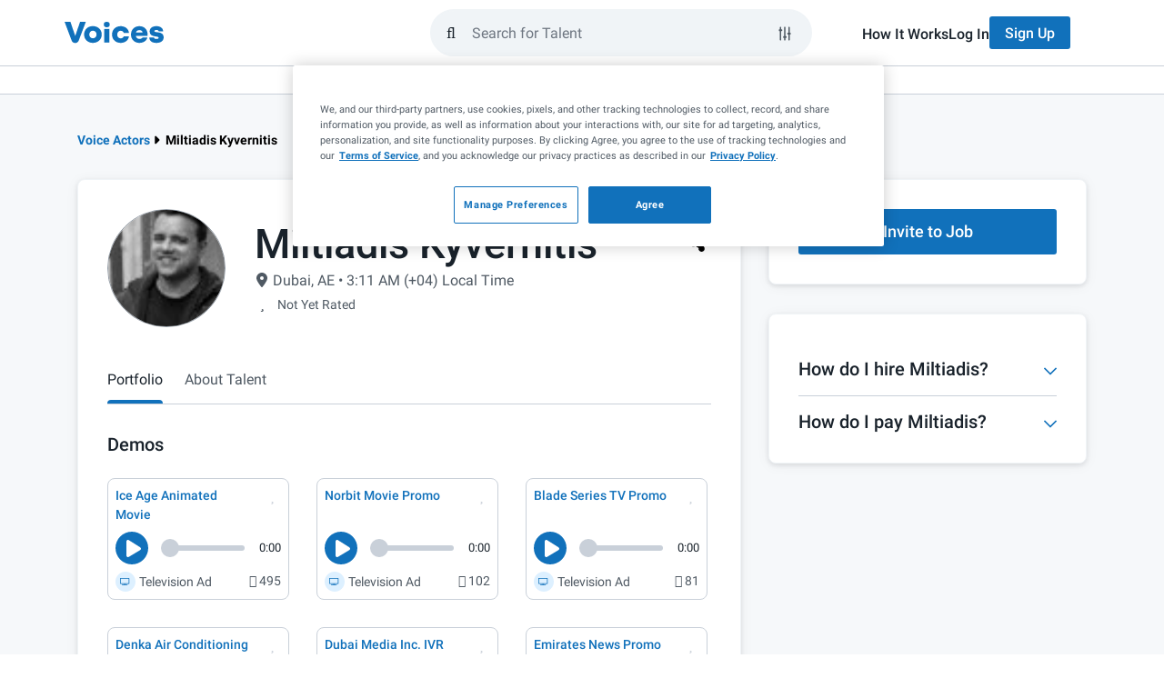

--- FILE ---
content_type: application/javascript; charset=UTF-8
request_url: https://www.voices.com/cdn-cgi/challenge-platform/scripts/jsd/main.js
body_size: 4629
content:
window._cf_chl_opt={uYln4:'g'};~function(F6,n,N,T,X,z,A,i){F6=L,function(j,G,Fi,F5,v,W){for(Fi={j:332,G:339,v:247,W:292,a:282,k:307,b:285,D:268,S:274,h:302,K:358},F5=L,v=j();!![];)try{if(W=parseInt(F5(Fi.j))/1+parseInt(F5(Fi.G))/2*(-parseInt(F5(Fi.v))/3)+-parseInt(F5(Fi.W))/4+parseInt(F5(Fi.a))/5*(-parseInt(F5(Fi.k))/6)+-parseInt(F5(Fi.b))/7+parseInt(F5(Fi.D))/8*(-parseInt(F5(Fi.S))/9)+parseInt(F5(Fi.h))/10*(parseInt(F5(Fi.K))/11),G===W)break;else v.push(v.shift())}catch(a){v.push(v.shift())}}(F,268453),n=this||self,N=n[F6(354)],T={},T[F6(308)]='o',T[F6(316)]='s',T[F6(309)]='u',T[F6(240)]='z',T[F6(283)]='n',T[F6(340)]='I',T[F6(241)]='b',X=T,n[F6(277)]=function(j,G,W,D,Fb,Fk,Ft,FL,h,K,H,y,g,Z){if(Fb={j:298,G:349,v:355,W:349,a:337,k:352,b:341,D:337,S:352,h:341,K:310,e:270,H:342,y:305,l:273},Fk={j:318,G:342,v:278},Ft={j:279,G:296,v:343,W:323},FL=F6,null===G||G===void 0)return D;for(h=Y(G),j[FL(Fb.j)][FL(Fb.G)]&&(h=h[FL(Fb.v)](j[FL(Fb.j)][FL(Fb.W)](G))),h=j[FL(Fb.a)][FL(Fb.k)]&&j[FL(Fb.b)]?j[FL(Fb.D)][FL(Fb.S)](new j[(FL(Fb.h))](h)):function(U,FM,E){for(FM=FL,U[FM(Fk.j)](),E=0;E<U[FM(Fk.G)];U[E]===U[E+1]?U[FM(Fk.v)](E+1,1):E+=1);return U}(h),K='nAsAaAb'.split('A'),K=K[FL(Fb.K)][FL(Fb.e)](K),H=0;H<h[FL(Fb.H)];y=h[H],g=R(j,G,y),K(g)?(Z='s'===g&&!j[FL(Fb.y)](G[y]),FL(Fb.l)===W+y?S(W+y,g):Z||S(W+y,G[y])):S(W+y,g),H++);return D;function S(U,E,FF){FF=L,Object[FF(Ft.j)][FF(Ft.G)][FF(Ft.v)](D,E)||(D[E]=[]),D[E][FF(Ft.W)](U)}},z=F6(276)[F6(324)](';'),A=z[F6(310)][F6(270)](z),n[F6(264)]=function(j,G,FD,Fj,v,W,k,D){for(FD={j:304,G:342,v:257,W:323,a:303},Fj=F6,v=Object[Fj(FD.j)](G),W=0;W<v[Fj(FD.G)];W++)if(k=v[W],'f'===k&&(k='N'),j[k]){for(D=0;D<G[v[W]][Fj(FD.G)];-1===j[k][Fj(FD.v)](G[v[W]][D])&&(A(G[v[W]][D])||j[k][Fj(FD.W)]('o.'+G[v[W]][D])),D++);}else j[k]=G[v[W]][Fj(FD.a)](function(S){return'o.'+S})},i=function(FO,Fo,FQ,FE,FR,G,W,a){return FO={j:356,G:328},Fo={j:263,G:263,v:323,W:263,a:263,k:336,b:263,D:331,S:323},FQ={j:342},FE={j:342,G:331,v:279,W:296,a:343,k:279,b:296,D:296,S:343,h:254,K:323,e:254,H:323,y:323,l:263,g:323,Z:296,U:254,c:323,E:336},FR=F6,G=String[FR(FO.j)],W={'h':function(k,FU){return FU={j:255,G:331},k==null?'':W.g(k,6,function(b,FY){return FY=L,FY(FU.j)[FY(FU.G)](b)})},'g':function(D,S,K,Fz,H,y,Z,U,E,C,Q,o,O,F0,F1,F2,F3,F4){if(Fz=FR,null==D)return'';for(y={},Z={},U='',E=2,C=3,Q=2,o=[],O=0,F0=0,F1=0;F1<D[Fz(FE.j)];F1+=1)if(F2=D[Fz(FE.G)](F1),Object[Fz(FE.v)][Fz(FE.W)][Fz(FE.a)](y,F2)||(y[F2]=C++,Z[F2]=!0),F3=U+F2,Object[Fz(FE.k)][Fz(FE.b)][Fz(FE.a)](y,F3))U=F3;else{if(Object[Fz(FE.v)][Fz(FE.D)][Fz(FE.S)](Z,U)){if(256>U[Fz(FE.h)](0)){for(H=0;H<Q;O<<=1,S-1==F0?(F0=0,o[Fz(FE.K)](K(O)),O=0):F0++,H++);for(F4=U[Fz(FE.e)](0),H=0;8>H;O=F4&1|O<<1.52,F0==S-1?(F0=0,o[Fz(FE.K)](K(O)),O=0):F0++,F4>>=1,H++);}else{for(F4=1,H=0;H<Q;O=O<<1.17|F4,S-1==F0?(F0=0,o[Fz(FE.H)](K(O)),O=0):F0++,F4=0,H++);for(F4=U[Fz(FE.e)](0),H=0;16>H;O=O<<1|1.72&F4,S-1==F0?(F0=0,o[Fz(FE.y)](K(O)),O=0):F0++,F4>>=1,H++);}E--,E==0&&(E=Math[Fz(FE.l)](2,Q),Q++),delete Z[U]}else for(F4=y[U],H=0;H<Q;O=O<<1|1&F4,S-1==F0?(F0=0,o[Fz(FE.g)](K(O)),O=0):F0++,F4>>=1,H++);U=(E--,E==0&&(E=Math[Fz(FE.l)](2,Q),Q++),y[F3]=C++,String(F2))}if(U!==''){if(Object[Fz(FE.v)][Fz(FE.Z)][Fz(FE.a)](Z,U)){if(256>U[Fz(FE.h)](0)){for(H=0;H<Q;O<<=1,S-1==F0?(F0=0,o[Fz(FE.K)](K(O)),O=0):F0++,H++);for(F4=U[Fz(FE.U)](0),H=0;8>H;O=F4&1.28|O<<1,F0==S-1?(F0=0,o[Fz(FE.K)](K(O)),O=0):F0++,F4>>=1,H++);}else{for(F4=1,H=0;H<Q;O=F4|O<<1.67,F0==S-1?(F0=0,o[Fz(FE.c)](K(O)),O=0):F0++,F4=0,H++);for(F4=U[Fz(FE.h)](0),H=0;16>H;O=O<<1.15|1&F4,S-1==F0?(F0=0,o[Fz(FE.H)](K(O)),O=0):F0++,F4>>=1,H++);}E--,E==0&&(E=Math[Fz(FE.l)](2,Q),Q++),delete Z[U]}else for(F4=y[U],H=0;H<Q;O=F4&1.42|O<<1.23,F0==S-1?(F0=0,o[Fz(FE.K)](K(O)),O=0):F0++,F4>>=1,H++);E--,0==E&&Q++}for(F4=2,H=0;H<Q;O=F4&1|O<<1,S-1==F0?(F0=0,o[Fz(FE.c)](K(O)),O=0):F0++,F4>>=1,H++);for(;;)if(O<<=1,F0==S-1){o[Fz(FE.c)](K(O));break}else F0++;return o[Fz(FE.E)]('')},'j':function(k,FC,FA){return FC={j:254},FA=FR,null==k?'':k==''?null:W.i(k[FA(FQ.j)],32768,function(b,FI){return FI=FA,k[FI(FC.j)](b)})},'i':function(D,S,K,Fx,H,y,Z,U,E,C,Q,o,O,F0,F1,F2,F4,F3){for(Fx=FR,H=[],y=4,Z=4,U=3,E=[],o=K(0),O=S,F0=1,C=0;3>C;H[C]=C,C+=1);for(F1=0,F2=Math[Fx(Fo.j)](2,2),Q=1;Q!=F2;F3=O&o,O>>=1,0==O&&(O=S,o=K(F0++)),F1|=(0<F3?1:0)*Q,Q<<=1);switch(F1){case 0:for(F1=0,F2=Math[Fx(Fo.G)](2,8),Q=1;F2!=Q;F3=O&o,O>>=1,0==O&&(O=S,o=K(F0++)),F1|=Q*(0<F3?1:0),Q<<=1);F4=G(F1);break;case 1:for(F1=0,F2=Math[Fx(Fo.G)](2,16),Q=1;F2!=Q;F3=o&O,O>>=1,O==0&&(O=S,o=K(F0++)),F1|=Q*(0<F3?1:0),Q<<=1);F4=G(F1);break;case 2:return''}for(C=H[3]=F4,E[Fx(Fo.v)](F4);;){if(F0>D)return'';for(F1=0,F2=Math[Fx(Fo.W)](2,U),Q=1;F2!=Q;F3=o&O,O>>=1,O==0&&(O=S,o=K(F0++)),F1|=(0<F3?1:0)*Q,Q<<=1);switch(F4=F1){case 0:for(F1=0,F2=Math[Fx(Fo.a)](2,8),Q=1;Q!=F2;F3=O&o,O>>=1,0==O&&(O=S,o=K(F0++)),F1|=Q*(0<F3?1:0),Q<<=1);H[Z++]=G(F1),F4=Z-1,y--;break;case 1:for(F1=0,F2=Math[Fx(Fo.a)](2,16),Q=1;Q!=F2;F3=O&o,O>>=1,O==0&&(O=S,o=K(F0++)),F1|=Q*(0<F3?1:0),Q<<=1);H[Z++]=G(F1),F4=Z-1,y--;break;case 2:return E[Fx(Fo.k)]('')}if(y==0&&(y=Math[Fx(Fo.b)](2,U),U++),H[F4])F4=H[F4];else if(F4===Z)F4=C+C[Fx(Fo.D)](0);else return null;E[Fx(Fo.S)](F4),H[Z++]=C+F4[Fx(Fo.D)](0),y--,C=F4,y==0&&(y=Math[Fx(Fo.a)](2,U),U++)}}},a={},a[FR(FO.G)]=W.h,a}(),P();function x(j,Fh,FG){return Fh={j:301},FG=F6,Math[FG(Fh.j)]()<j}function F(L4){return L4='_cf_chl_opt;mhsH6;xkyRk9;FTrD2;leJV9;BCMtt1;sNHpA9;GKPzo4;AdbX0;REiSI4;xriGD7;jwjCc3;agiDh2;MQCkM2;mlwE4;kuIdX1;aLEay4;cThi2,mlwE4,splice,prototype,jsd,chctx,15nyYlIk,number,toString,483168RaNxYX,navigator,stringify,iframe,contentWindow,loading,log,800364sFgiQM,event,error,onreadystatechange,hasOwnProperty,[native code],Object,msg,tabIndex,random,2012830ynujLr,map,keys,isNaN,onload,173052egykfO,object,undefined,includes,/b/ov1/0.1838032770534941:1767392818:aD_MspmWIC3SbVYH23n5A62N2gRbENaeYFCksziwlxI/,HkTQ2,status,display: none,body,string,/cdn-cgi/challenge-platform/h/,sort,timeout,open,now,gwUy0,push,split,ontimeout,POST,removeChild,cqOUThCkV,chlApiRumWidgetAgeMs,__CF$cv$params,charAt,285729qhmEhX,contentDocument,api,appendChild,join,Array,catch,1018GXRsBh,bigint,Set,length,call,chlApiSitekey,success,kgZMo4,DOMContentLoaded,_cf_chl_opt,getOwnPropertyNames,onerror,errorInfoObject,from,XMLHttpRequest,document,concat,fromCharCode,error on cf_chl_props,44YftwkL,chlApiUrl,/jsd/oneshot/d39f91d70ce1/0.1838032770534941:1767392818:aD_MspmWIC3SbVYH23n5A62N2gRbENaeYFCksziwlxI/,getPrototypeOf,symbol,boolean,readyState,Function,send,isArray,addEventListener,1143cxpFWs,href,createElement,clientInformation,/invisible/jsd,cloudflare-invisible,http-code:,charCodeAt,oWiacZkGNQ7+d2yuR3hLvtgxJMT4wzDCApHXnBO6K$qrf90bVFI8Us15jY-PlEeSm,source,indexOf,postMessage,uYln4,parent,style,xhr-error,pow,kuIdX1,function,chlApiClientVersion,location,8tKAwIt,TbVa1,bind,sid,floor,d.cookie,2455542LBnmcX,detail'.split(','),F=function(){return L4},F()}function J(j,G,Fq,Fl,Fy,FH,FN,v,W,a){Fq={j:330,G:291,v:348,W:353,a:320,k:326,b:317,D:259,S:238,h:334,K:319,e:325,H:306,y:350,l:267,g:267,Z:248,U:244,c:328,E:287},Fl={j:262},Fy={j:313,G:313,v:345,W:253},FH={j:319},FN=F6,v=n[FN(Fq.j)],console[FN(Fq.G)](n[FN(Fq.v)]),W=new n[(FN(Fq.W))](),W[FN(Fq.a)](FN(Fq.k),FN(Fq.b)+n[FN(Fq.v)][FN(Fq.D)]+FN(Fq.S)+v.r),v[FN(Fq.h)]&&(W[FN(Fq.K)]=5e3,W[FN(Fq.e)]=function(Fp){Fp=FN,G(Fp(FH.j))}),W[FN(Fq.H)]=function(FT){FT=FN,W[FT(Fy.j)]>=200&&W[FT(Fy.G)]<300?G(FT(Fy.v)):G(FT(Fy.W)+W[FT(Fy.G)])},W[FN(Fq.y)]=function(FX){FX=FN,G(FX(Fl.j))},a={'t':d(),'lhr':N[FN(Fq.l)]&&N[FN(Fq.g)][FN(Fq.Z)]?N[FN(Fq.g)][FN(Fq.Z)]:'','api':v[FN(Fq.h)]?!![]:![],'payload':j},W[FN(Fq.U)](i[FN(Fq.c)](JSON[FN(Fq.E)](a)))}function V(W,a,FZ,FB,k,b,D,S,h,K,H,y){if(FZ={j:299,G:294,v:330,W:317,a:348,k:259,b:311,D:251,S:353,h:320,K:326,e:319,H:325,y:344,l:348,g:322,Z:237,U:348,c:269,E:329,C:346,Q:266,o:348,O:312,m:351,F0:281,F1:256,F2:280,F3:244,F4:328},FB=F6,!x(.01))return![];b=(k={},k[FB(FZ.j)]=W,k[FB(FZ.G)]=a,k);try{D=n[FB(FZ.v)],S=FB(FZ.W)+n[FB(FZ.a)][FB(FZ.k)]+FB(FZ.b)+D.r+FB(FZ.D),h=new n[(FB(FZ.S))](),h[FB(FZ.h)](FB(FZ.K),S),h[FB(FZ.e)]=2500,h[FB(FZ.H)]=function(){},K={},K[FB(FZ.y)]=n[FB(FZ.l)][FB(FZ.g)],K[FB(FZ.Z)]=n[FB(FZ.U)][FB(FZ.c)],K[FB(FZ.E)]=n[FB(FZ.U)][FB(FZ.C)],K[FB(FZ.Q)]=n[FB(FZ.o)][FB(FZ.O)],H=K,y={},y[FB(FZ.m)]=b,y[FB(FZ.F0)]=H,y[FB(FZ.F1)]=FB(FZ.F2),h[FB(FZ.F3)](i[FB(FZ.F4)](y))}catch(l){}}function d(FK,Fv,j){return FK={j:330,G:272},Fv=F6,j=n[Fv(FK.j)],Math[Fv(FK.G)](+atob(j.t))}function P(L2,L1,Fw,Fd,j,G,v,W,a){if(L2={j:330,G:334,v:242,W:290,a:246,k:347,b:295},L1={j:242,G:290,v:295},Fw={j:357},Fd=F6,j=n[Fd(L2.j)],!j)return;if(!f())return;(G=![],v=j[Fd(L2.G)]===!![],W=function(Ff,k){if(Ff=Fd,!G){if(G=!![],!f())return;k=I(),J(k.r,function(b){s(j,b)}),k.e&&V(Ff(Fw.j),k.e)}},N[Fd(L2.v)]!==Fd(L2.W))?W():n[Fd(L2.a)]?N[Fd(L2.a)](Fd(L2.k),W):(a=N[Fd(L2.b)]||function(){},N[Fd(L2.b)]=function(FJ){FJ=Fd,a(),N[FJ(L1.j)]!==FJ(L1.G)&&(N[FJ(L1.v)]=a,W())})}function f(Fe,Fn,j,G,v){return Fe={j:272,G:321},Fn=F6,j=3600,G=d(),v=Math[Fn(Fe.j)](Date[Fn(Fe.G)]()/1e3),v-G>j?![]:!![]}function B(j,G,FP,F7){return FP={j:243,G:243,v:279,W:284,a:343,k:257,b:297},F7=F6,G instanceof j[F7(FP.j)]&&0<j[F7(FP.G)][F7(FP.v)][F7(FP.W)][F7(FP.a)](G)[F7(FP.k)](F7(FP.b))}function L(M,j,r){return r=F(),L=function(G,v,n){return G=G-237,n=r[G],n},L(M,j)}function s(v,W,L3,FV,a,k,b){if(L3={j:252,G:334,v:345,W:256,a:271,k:293,b:260,D:258,S:256,h:271,K:293,e:294,H:275,y:260,l:258},FV=F6,a=FV(L3.j),!v[FV(L3.G)])return;W===FV(L3.v)?(k={},k[FV(L3.W)]=a,k[FV(L3.a)]=v.r,k[FV(L3.k)]=FV(L3.v),n[FV(L3.b)][FV(L3.D)](k,'*')):(b={},b[FV(L3.S)]=a,b[FV(L3.h)]=v.r,b[FV(L3.K)]=FV(L3.e),b[FV(L3.H)]=W,n[FV(L3.y)][FV(L3.l)](b,'*'))}function Y(j,Fa,F9,G){for(Fa={j:355,G:304,v:239},F9=F6,G=[];j!==null;G=G[F9(Fa.j)](Object[F9(Fa.G)](j)),j=Object[F9(Fa.v)](j));return G}function R(j,G,v,FW,F8,W){F8=(FW={j:338,G:337,v:245,W:337,a:265},F6);try{return G[v][F8(FW.j)](function(){}),'p'}catch(k){}try{if(null==G[v])return void 0===G[v]?'u':'x'}catch(D){return'i'}return j[F8(FW.G)][F8(FW.v)](G[v])?'a':G[v]===j[F8(FW.W)]?'C':!0===G[v]?'T':!1===G[v]?'F':(W=typeof G[v],F8(FW.a)==W?B(j,G[v])?'N':'f':X[W]||'?')}function I(FS,Fr,v,W,a,k,b){Fr=(FS={j:249,G:288,v:261,W:314,a:300,k:315,b:335,D:289,S:250,h:286,K:333,e:315,H:327},F6);try{return v=N[Fr(FS.j)](Fr(FS.G)),v[Fr(FS.v)]=Fr(FS.W),v[Fr(FS.a)]='-1',N[Fr(FS.k)][Fr(FS.b)](v),W=v[Fr(FS.D)],a={},a=mlwE4(W,W,'',a),a=mlwE4(W,W[Fr(FS.S)]||W[Fr(FS.h)],'n.',a),a=mlwE4(W,v[Fr(FS.K)],'d.',a),N[Fr(FS.e)][Fr(FS.H)](v),k={},k.r=a,k.e=null,k}catch(D){return b={},b.r={},b.e=D,b}}}()